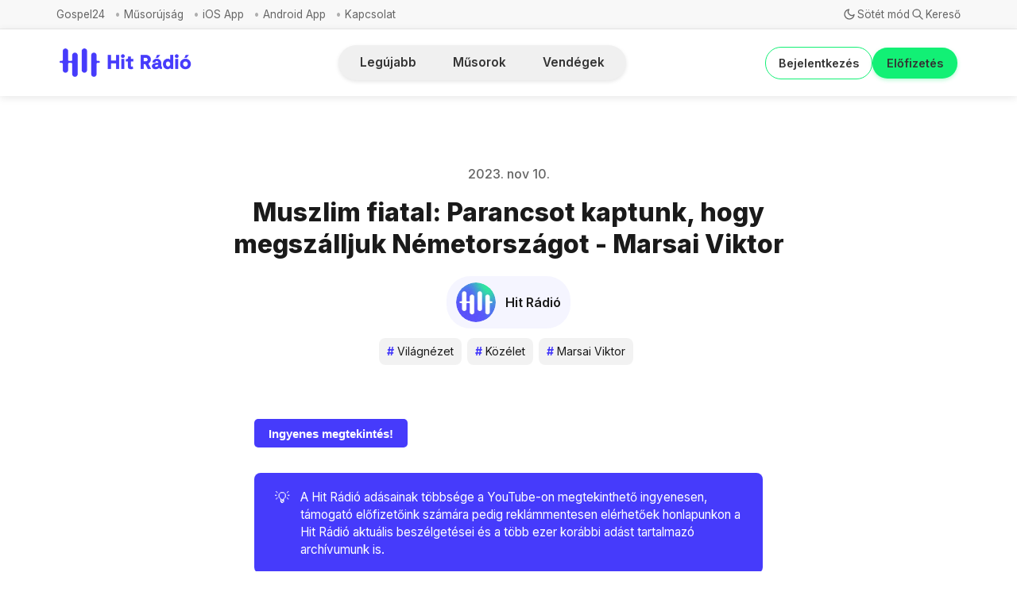

--- FILE ---
content_type: text/html; charset=utf-8
request_url: https://www.hitradio.hu/muszlim-fiatal-parancsot-kaptunk-hogy-megszalljuk-nemetorszagot-marsai-viktor/
body_size: 10687
content:
<!DOCTYPE html>
<html lang="hu">
  <head>
    <meta charset="utf-8">
    <meta http-equiv="X-UA-Compatible" content="IE=edge">

    <title>Muszlim fiatal: Parancsot kaptunk, hogy megszálljuk Németországot - Marsai Viktor</title>

    <meta name="HandheldFriendly" content="True" />
    <meta name="viewport" content="width=device-width, initial-scale=1.0" />
    

    <link rel="preload" href="/assets/dist/app.min.js?v=783d5fb4cb" as="script">
    <link rel="preload" href="/assets/dist/app.min.css?v=783d5fb4cb" as="style">
    <link rel="preconnect" href="https://fonts.googleapis.com">
    <link rel="preconnect" href="https://fonts.gstatic.com" crossorigin>
    <link rel="preload stylesheet" href="https://fonts.googleapis.com/css2?family=Inter:wght@300;400;500;600;700;800&display=swap" 
          as="style" onload="this.onload=null;this.rel='stylesheet'" crossorigin>

    <noscript>
      <link href="https://fonts.googleapis.com/css2?family=Inter:wght@300;400;500;600;700;800&display=swap" rel="stylesheet">
    </noscript>

    <style>
		@font-face {
			font-family: 'PPNeueCorp-CompactUltrabold';
			src: url('/assets/fonts/PPNeueCorp-CompactUltrabold.otf?v=783d5fb4cb') format('opentype');
		}

      body { 
        --font-sans: var(--gh-font-body, 'Inter')
      }
      body h1,body h2,body h3,body h4,body h5,body h6 { font-family: var(--gh-font-heading, 'Inter'); }
	  
	.btn--accent {
		color: white !important;
	}
	
	.btn--primary {
		color: white !important;
	}
	
	.hero__img {
		display: none !important;
	}
	
	.hero__figure img {
		display: none !important;
		width: 100%;
	}
	
    </style>

    <script async defer src="/assets/dist/app.min.js?v=783d5fb4cb"></script>
    <script async defer src="/assets/js/dropdown-fix.js?v=783d5fb4cb"></script>

    <link rel="stylesheet" type="text/css" href="/assets/dist/app.min.css?v=783d5fb4cb" />
    <link rel="stylesheet" type="text/css" href="/assets/css/new-header.css?v=783d5fb4cb" />
    <link rel="stylesheet" type="text/css" href="/assets/css/sidebar-custom.css?v=783d5fb4cb" />
    <link rel="stylesheet" type="text/css" href="/assets/css/components/musorok-page.css?v=783d5fb4cb" />
    <link rel="stylesheet" type="text/css" href="/assets/css/nav-custom.css?v=783d5fb4cb" />
    <link rel="stylesheet" type="text/css" href="/assets/css/main-spacing.css?v=783d5fb4cb" />
    <link rel="stylesheet" type="text/css" href="/assets/css/components/visibility-indicators.css?v=783d5fb4cb" />
    <link rel="stylesheet" type="text/css" href="/assets/css/components/hitelet-page.css?v=783d5fb4cb" />
    <link rel="stylesheet" type="text/css" href="/assets/css/mobile-layout.css?v=783d5fb4cb" />
    <link rel="stylesheet" type="text/css" href="/assets/css/multi-author.css?v=783d5fb4cb" />
    <link rel="stylesheet" type="text/css" href="/assets/css/notification-fix.css?v=783d5fb4cb" />
    <link rel="stylesheet" type="text/css" href="/assets/css/components/benefit-boxes.css?v=783d5fb4cb" />
    <link rel="stylesheet" type="text/css" href="/assets/css/footer-custom.css?v=783d5fb4cb" />
    <link rel="stylesheet" type="text/css" href="/assets/css/load-more-button.css?v=783d5fb4cb" />
    <link rel="stylesheet" type="text/css" href="/assets/css/custom-author-element.css?v=783d5fb4cb" />
    <link rel="stylesheet" type="text/css" href="/assets/css/post-access-cta-custom.css?v=783d5fb4cb" />
    <link rel="stylesheet" type="text/css" href="/assets/css/single-column-post-card.css?v=783d5fb4cb" />
    <link rel="stylesheet" type="text/css" href="/assets/css/tag-hero.css?v=783d5fb4cb" />

    <!--cssential--><style></style><!--/cssential-->

    <script>
  // Basic Config
  let CONFIG = {
    GHOST_URL: `https://hitradio.hu`, 
    GHOST_KEY: ``,
    GHOST_SEARCH_IN_CONTENT: false,
    GHOST_VERSION: 'v5.0',
    GHOST_SEARCH_LIMIT: 8,
    DEFAULT_COLOR_SCHEME: `System`,
    ENABLE_FLOATING_HEADER: !!``,
    ENABLE_IMAGE_LIGHTBOX: !!`true`,
    OPEN_LINKS_IN_NEW_TAB: !!``,
    ENABLE_PWA: false, /* Enable PWA - Progressive Web App */
    DISQUS_SHORTNAME: 'biron-demo', /* Replace 'biron-demo' with your disqus account shortname */
    COVE_ID: 'ab54ff64f87b5164490617011224d5f9' /* To use Cove, replace the below id with your cove publication id*/
  }
</script>

<style>
  :root {
    --global-theme-notifications: flex; /* flex/none */
    --global-intro-bg: var(--color-primary); /* you can add your own color */
    --global-theme-toggle: flex; /* flex/none */
    --global-search: flex; /* flex/none */
    --global-search-by-tag: flex; /* flex/none */
    --global-max-width: 1280px; /* site max width */
    --global-content-width: 40rem; /* post-content-width */
    --global-radius: 5px; /* default radius */
    --global-gallery-gap: 0.5em; /* Image gallery distance between images */
    --global-hyphens: none; /* none/auto */
    --global-header-position: sticky; /* relative/sticky */
    --global-header-height: 80px;
    --global-progress-bar: visible; /* visible/hidden */
    --global-scroll-top: hidden; /* visible/hidden */
    --global-content-preview-fading: 0%; /* 80%-100% for fading effect */
    --global-announcement-height: 60px;
    --color-secondary: #e052a5;
  }
</style>

    <script>
  // Dark/Light Theme Handling
  let preferredTheme; 
  if (CONFIG.DEFAULT_COLOR_SCHEME.toLowerCase() === 'system') {
    const preferredColorScheme = 
    ( window.matchMedia 
      && window.matchMedia('(prefers-color-scheme: dark)').matches
    ) 
    ? 'dark' 
    : 'light'
    preferredTheme = localStorage.getItem('USER_COLOR_SCHEME') || preferredColorScheme;
  } else {
    preferredTheme = localStorage.getItem('USER_COLOR_SCHEME') || CONFIG.DEFAULT_COLOR_SCHEME.toLowerCase();
  }
  document.documentElement.setAttribute('data-color-scheme', preferredTheme);

  // Newsletter overlay
  let userIntroPreference = localStorage.getItem('USER_INTRO');
  if (userIntroPreference) {
    document.documentElement.setAttribute('data-intro', userIntroPreference);
  }
  
  // Global values needed
  let GLOBAL = {
    CURRENT_PAGE: parseInt('') || 1,
    NEXT_PAGE: parseInt('') || 2,
    NEXT_PAGE_LINK: '',
    MAX_PAGES: parseInt('') || 1, 
    LAST_PAGE: parseInt('') === parseInt(''),
    POSTS_PER_PAGE: parseInt('20') || 20,
    SCROLL_POS: 0
  }
</script>    

    <meta name="description" content="A Hit Rádió vendége volt Marsai Viktor.">
    <link rel="icon" href="https://hitradio.hu/content/images/size/w256h256/2025/10/fbbec2b9-75bb-457f-a963-922568d63fcf.jpeg" type="image/jpeg">
    <link rel="canonical" href="https://hitradio.hu/muszlim-fiatal-parancsot-kaptunk-hogy-megszalljuk-nemetorszagot-marsai-viktor/">
    <meta name="referrer" content="no-referrer-when-downgrade">
    
    <meta property="og:site_name" content="Hit Rádió">
    <meta property="og:type" content="article">
    <meta property="og:title" content="Muszlim fiatal: Parancsot kaptunk, hogy megszálljuk Németországot - Marsai Viktor">
    <meta property="og:description" content="A Hit Rádió vendége volt Marsai Viktor.">
    <meta property="og:url" content="https://hitradio.hu/muszlim-fiatal-parancsot-kaptunk-hogy-megszalljuk-nemetorszagot-marsai-viktor/">
    <meta property="og:image" content="https://hitradio.hu/content/images/2023/11/marsaicov.jpg">
    <meta property="article:published_time" content="2023-11-10T10:20:00.000Z">
    <meta property="article:modified_time" content="2023-11-13T13:49:56.000Z">
    <meta property="article:tag" content="Világnézet">
    <meta property="article:tag" content="Közélet">
    <meta property="article:tag" content="Marsai Viktor">
    <meta property="article:tag" content="Szabó József">
    <meta property="article:tag" content="muszlim">
    <meta property="article:tag" content="Németország">
    <meta property="article:tag" content="Európa">
    <meta property="article:tag" content="Migráció">
    <meta property="article:tag" content="Videók">
    <meta property="article:tag" content="Közélet és gazdaság">
    
    <meta property="article:publisher" content="https://www.facebook.com/hitradio.hu">
    <meta name="twitter:card" content="summary_large_image">
    <meta name="twitter:title" content="Muszlim fiatal: Parancsot kaptunk, hogy megszálljuk Németországot - Marsai Viktor">
    <meta name="twitter:description" content="A Hit Rádió vendége volt Marsai Viktor.">
    <meta name="twitter:url" content="https://hitradio.hu/muszlim-fiatal-parancsot-kaptunk-hogy-megszalljuk-nemetorszagot-marsai-viktor/">
    <meta name="twitter:image" content="https://hitradio.hu/content/images/2023/11/marsaicov.jpg">
    <meta name="twitter:label1" content="Written by">
    <meta name="twitter:data1" content="Hit Rádió">
    <meta name="twitter:label2" content="Filed under">
    <meta name="twitter:data2" content="Világnézet, Közélet, Marsai Viktor, Szabó József, muszlim, Németország, Európa, Migráció, Videók, Közélet és gazdaság">
    <meta name="twitter:site" content="@hitradiohu">
    <meta property="og:image:width" content="1200">
    <meta property="og:image:height" content="675">
    
    <script type="application/ld+json">
{
    "@context": "https://schema.org",
    "@type": "Article",
    "publisher": {
        "@type": "Organization",
        "name": "Hit Rádió",
        "url": "https://hitradio.hu/",
        "logo": {
            "@type": "ImageObject",
            "url": "https://hitradio.hu/content/images/2025/03/Hit_Radio_Logo_2025.png"
        }
    },
    "author": {
        "@type": "Person",
        "name": "Hit Rádió",
        "image": {
            "@type": "ImageObject",
            "url": "https://hitradio.hu/content/images/2025/10/fbbec2b9-75bb-457f-a963-922568d63fcf-1.jpeg",
            "width": 1080,
            "height": 1080
        },
        "url": "https://hitradio.hu/author/hitradio/",
        "sameAs": []
    },
    "headline": "Muszlim fiatal: Parancsot kaptunk, hogy megszálljuk Németországot - Marsai Viktor",
    "url": "https://hitradio.hu/muszlim-fiatal-parancsot-kaptunk-hogy-megszalljuk-nemetorszagot-marsai-viktor/",
    "datePublished": "2023-11-10T10:20:00.000Z",
    "dateModified": "2023-11-13T13:49:56.000Z",
    "image": {
        "@type": "ImageObject",
        "url": "https://hitradio.hu/content/images/2023/11/marsaicov.jpg",
        "width": 1200,
        "height": 675
    },
    "keywords": "Világnézet, Közélet, Marsai Viktor, Szabó József, muszlim, Németország, Európa, Migráció, Videók, Közélet és gazdaság",
    "description": "A Hit Rádió vendége volt Marsai Viktor.",
    "mainEntityOfPage": "https://hitradio.hu/muszlim-fiatal-parancsot-kaptunk-hogy-megszalljuk-nemetorszagot-marsai-viktor/"
}
    </script>

    <meta name="generator" content="Ghost 6.8">
    <link rel="alternate" type="application/rss+xml" title="Hit Rádió" href="https://hitradio.hu/rss/">
    <script defer src="https://cdn.jsdelivr.net/ghost/portal@~2.56/umd/portal.min.js" data-i18n="true" data-ghost="https://hitradio.hu/" data-key="bb9bc9b237a442512d035c3404" data-api="https://hitradio.hu/ghost/api/content/" data-locale="hu" crossorigin="anonymous"></script><style id="gh-members-styles">.gh-post-upgrade-cta-content,
.gh-post-upgrade-cta {
    display: flex;
    flex-direction: column;
    align-items: center;
    font-family: -apple-system, BlinkMacSystemFont, 'Segoe UI', Roboto, Oxygen, Ubuntu, Cantarell, 'Open Sans', 'Helvetica Neue', sans-serif;
    text-align: center;
    width: 100%;
    color: #ffffff;
    font-size: 16px;
}

.gh-post-upgrade-cta-content {
    border-radius: 8px;
    padding: 40px 4vw;
}

.gh-post-upgrade-cta h2 {
    color: #ffffff;
    font-size: 28px;
    letter-spacing: -0.2px;
    margin: 0;
    padding: 0;
}

.gh-post-upgrade-cta p {
    margin: 20px 0 0;
    padding: 0;
}

.gh-post-upgrade-cta small {
    font-size: 16px;
    letter-spacing: -0.2px;
}

.gh-post-upgrade-cta a {
    color: #ffffff;
    cursor: pointer;
    font-weight: 500;
    box-shadow: none;
    text-decoration: underline;
}

.gh-post-upgrade-cta a:hover {
    color: #ffffff;
    opacity: 0.8;
    box-shadow: none;
    text-decoration: underline;
}

.gh-post-upgrade-cta a.gh-btn {
    display: block;
    background: #ffffff;
    text-decoration: none;
    margin: 28px 0 0;
    padding: 8px 18px;
    border-radius: 4px;
    font-size: 16px;
    font-weight: 600;
}

.gh-post-upgrade-cta a.gh-btn:hover {
    opacity: 0.92;
}</style><script async src="https://js.stripe.com/v3/"></script>
    <script defer src="https://cdn.jsdelivr.net/ghost/sodo-search@~1.8/umd/sodo-search.min.js" data-key="bb9bc9b237a442512d035c3404" data-styles="https://cdn.jsdelivr.net/ghost/sodo-search@~1.8/umd/main.css" data-sodo-search="https://hitradio.hu/" data-locale="hu" crossorigin="anonymous"></script>
    
    <link href="https://hitradio.hu/webmentions/receive/" rel="webmention">
    <script defer src="/public/cards.min.js?v=783d5fb4cb"></script>
    <link rel="stylesheet" type="text/css" href="/public/cards.min.css?v=783d5fb4cb">
    <script defer src="/public/member-attribution.min.js?v=783d5fb4cb"></script><style>:root {--ghost-accent-color: #463bfb;}</style>
    <style>
.c-feature-image-figure { display: none; }
</style>
  </head>
  <body class="post-template tag-vilagnezet tag-kozelet-2 tag-marsai-viktor tag-szabo-jozsef tag-muszlim tag-nemetorszag tag-europa tag-migracio tag-video tag-kozelet tag-hash-import-2024-01-22-20-01">
        
    <div class="progress-bar"></div>
    
    <div class="secondary-nav">
  <div class="secondary-nav__container">
    <nav class="secondary-nav__navigation">
      <ul class="nav secondary">
    <li class="nav-gospel24"><a href="https://hitradio.hu/gospel24/">Gospel24</a></li>
    <li class="nav-musorujsag"><a href="https://hitradio.hu/musorujsag/">Műsorújság</a></li>
    <li class="nav-ios-app"><a href="https://apps.apple.com/hu/app/hit-r%C3%A1di%C3%B3/id1456243475?l=hu">iOS App</a></li>
    <li class="nav-android-app"><a href="https://play.google.com/store/apps/details?id=hu.hitgyulekezete.hitradio&hl=hu">Android App</a></li>
    <li class="nav-kapcsolat"><a href="https://hitradio.hu/kapcsolat/">Kapcsolat</a></li>
</ul>
    </nav>
    <div class="secondary-nav__controls">
      <button class="secondary-nav__theme-toggle js-theme-toggle"
        title="Téma váltása" aria-label="Téma váltása" type="button">
        <span class="icon-wrapper theme-icon-light"><i class="icon icon-brightness-up icon--sm">
  <svg class="icon__svg">
    <use xlink:href="/assets/icons/icon-sprite.svg?v=783d5fb4cb#brightness-up"></use>
  </svg>
</i></span>
        <span class="icon-wrapper theme-icon-dark"><i class="icon icon-moon icon--sm">
  <svg class="icon__svg">
    <use xlink:href="/assets/icons/icon-sprite.svg?v=783d5fb4cb#moon"></use>
  </svg>
</i></span>
        <span class="toggle-text theme-text-light">Világos mód</span>
        <span class="toggle-text theme-text-dark">Sötét mód</span>
      </button>

      <button class="secondary-nav__search-toggle" data-ghost-search
        type="button" title="Keresés" aria-label="Keresés">
        <span class="icon-wrapper"><i class="icon icon-search icon--sm">
  <svg class="icon__svg">
    <use xlink:href="/assets/icons/icon-sprite.svg?v=783d5fb4cb#search"></use>
  </svg>
</i></span>
        <span class="toggle-text">Kereső</span>
      </button>
    </div>
  </div>
</div>

<header class="new-header js-header is-relative">
  <div class="new-header__container">
    <div class="new-header__left">
<a class="new-header__brand" href="https://hitradio.hu">          <img class="new-header__logo"
            src="/content/images/size/w300/2025/03/Hit_Radio_Logo_2025.png"
            alt="Hit Rádió"/>
</a>    </div>

    <div class="new-header__center">
      <nav class="new-header__navigation">
        <div class="new-header__nav-wrapper">
          <div class="nav-container">

            <ul class="nav">
    <li class="nav-legujabb"><a href="https://hitradio.hu/">Legújabb</a></li>
    <li class="nav-musorok"><a href="https://hitradio.hu/musorok/">Műsorok</a></li>
    <li class="nav-vendegek"><a href="https://hitradio.hu/vendegek/">Vendégek</a></li>
</ul>
          </div>
        </div>
      </nav>
    </div>

    <div class="new-header__right">

          <a href="/signin/" class="new-header__signin">
            Bejelentkezés
          </a>
          <a href="/elofizetes/" class="new-header__signup">
            Előfizetés
          </a>
            </div>
  </div>
</header>

<script>
  document.addEventListener('DOMContentLoaded', function() {
    
    // Add nav icons if nav-icons.js is present
    if (typeof addNavigationIcons === 'function') {
      const navItems = document.querySelectorAll('.new-header__nav-item a');
      addNavigationIcons(navItems, 'new-header__nav-icon');
    }
  });
</script>

    <nav class="menu js-menu">
  <ul class="nav">
    <li class="nav-legujabb"><a href="https://hitradio.hu/">Legújabb</a></li>
    <li class="nav-musorok"><a href="https://hitradio.hu/musorok/">Műsorok</a></li>
    <li class="nav-vendegek"><a href="https://hitradio.hu/vendegek/">Vendégek</a></li>
</ul>

    <ul class="nav secondary">
    <li class="nav-gospel24"><a href="https://hitradio.hu/gospel24/">Gospel24</a></li>
    <li class="nav-musorujsag"><a href="https://hitradio.hu/musorujsag/">Műsorújság</a></li>
    <li class="nav-ios-app"><a href="https://apps.apple.com/hu/app/hit-r%C3%A1di%C3%B3/id1456243475?l=hu">iOS App</a></li>
    <li class="nav-android-app"><a href="https://play.google.com/store/apps/details?id=hu.hitgyulekezete.hitradio&hl=hu">Android App</a></li>
    <li class="nav-kapcsolat"><a href="https://hitradio.hu/kapcsolat/">Kapcsolat</a></li>
</ul>
</nav>
    <div class="search js-search">
  <div class="search__hdr">
    <form action="/" method="get" class="search__form items-center bg-acc-2 js-search-form">
      <input type="text" id="ghost-search-field" class="search__input" aria-label="Keresés"
        title="Keresés" placeholder="Keresés" autocomplete="off" required/>
      <div class="search__icon">
        <i class="icon icon-search icon--sm">
  <svg class="icon__svg">
    <use xlink:href="/assets/icons/icon-sprite.svg?v=783d5fb4cb#search"></use>
  </svg>
</i>      </div>
    </form>
    <button class="search--close bg-acc-2 js-search-close"
      title="Bezárás" aria-label="Bezárás">
        <i class="icon icon-x icon--sm">
  <svg class="icon__svg">
    <use xlink:href="/assets/icons/icon-sprite.svg?v=783d5fb4cb#x"></use>
  </svg>
</i>    </button>
    <div class="search__info">
      <span class="js-search-info">Kérjük, adj meg legalább 3 karaktert</span>
      <span class="js-search-number m-r-xs fw-700 color-primary is-hidden">0</span><span class="js-search-notify is-hidden fw-600">találat</span>
    </div>
  </div>
  <div class="search-helper">
        <button class="search__tag m-r-sm m-b-sm js-search-tag" aria-label="Hírek"
          >Hírek</button>
        <button class="search__tag m-r-sm m-b-sm js-search-tag" aria-label="Videók"
          >Videók</button>
        <button class="search__tag m-r-sm m-b-sm js-search-tag" aria-label="Közélet"
          >Közélet</button>
        <button class="search__tag m-r-sm m-b-sm js-search-tag" aria-label="Közélet és gazdaság"
          >Közélet és gazdaság</button>
        <button class="search__tag m-r-sm m-b-sm js-search-tag" aria-label="Világnézet"
          >Világnézet</button>
  </div>
  <div class="search-content">
    <div class="search-result js-search-results" id="ghost-search-results"></div>
  </div>
</div>

    <main class="container wrapper main">
      
    <div class="hero p-t-lg border-top-1"
    >
    <div class="hero__content flex flex-col flex-cc m-b">
        <div class="hero__info flex flex-cc text-acc-3 fw-500 m-b">
          <span>2023. nov 10.</span>
        </div>

      <h1 class="hero__title text-center">Muszlim fiatal: Parancsot kaptunk, hogy megszálljuk Németországot - Marsai Viktor</h1>

      <a href="/author/hitradio/" class="hero__author flex flex-cc m-t-sm m-b-sm">
        <span class="hero__author-image-wrapper">
  <img class="hero__author-image" src="/content/images/size/w300/2025/10/fbbec2b9-75bb-457f-a963-922568d63fcf-1.jpeg" alt="Hit Rádió" />
</span>
        <span class="hero__author-name">Hit Rádió</span>
      </a>


        <div class="hero__details flex text-acc-3"> 
		<div class="cimkek">
		  <a class="twitter-post-card__tag tag-vilagnezet m-r-sm m-b-sm" href="/tag/vilagnezet/" aria-label="Világnézet"
			
		  ><span class="twitter-post-card__tag-hash">#</span>Világnézet</a>
		  <a class="twitter-post-card__tag tag-kozelet-2 m-r-sm m-b-sm" href="/tag/kozelet-2/" aria-label="Közélet"
			
		  ><span class="twitter-post-card__tag-hash">#</span>Közélet</a>
		  <a class="twitter-post-card__tag tag-marsai-viktor m-r-sm m-b-sm" href="/tag/marsai-viktor/" aria-label="Marsai Viktor"
			
		  ><span class="twitter-post-card__tag-hash">#</span>Marsai Viktor</a>
		
        </div>
        </div>

    </div>

      <div class="hero__media wide ">
        <figure class="hero__figure">
          <img
            class="lazyload hero__img"
            data-srcset="/content/images/size/w300/2023/11/marsaicov.jpg 300w,
                    /content/images/size/w600/2023/11/marsaicov.jpg 600w,
                    /content/images/size/w1000/2023/11/marsaicov.jpg 1000w,
                    /content/images/size/w2000/2023/11/marsaicov.jpg 2000w"
            srcset="[data-uri]"
            data-sizes="auto"
            data-src="/content/images/size/w300/2023/11/marsaicov.jpg"
            src="/content/images/size/w100/2023/11/marsaicov.jpg"
            alt="Muszlim fiatal: Parancsot kaptunk, hogy megszálljuk Németországot - Marsai Viktor"
          />
        </figure>
      </div>
  </div>

  <article class="post tag-vilagnezet tag-kozelet-2 tag-marsai-viktor tag-szabo-jozsef tag-muszlim tag-nemetorszag tag-europa tag-migracio tag-video tag-kozelet tag-hash-import-2024-01-22-20-01 content-wrap post-access-paid">

    <div class="content">      
      <div class="post-sneak-peek">
  <p></p><div class="kg-card kg-button-card kg-align-left"><a href="https://www.youtube.com/watch?v=5LqnZzQU6e8&t=1s&ref=hitradio.hu" class="kg-btn kg-btn-accent">Ingyenes megtekintés!</a></div><div class="kg-card kg-callout-card kg-callout-card-accent"><div class="kg-callout-emoji">💡</div><div class="kg-callout-text">A Hit Rádió adásainak többsége a YouTube-on megtekinthető ingyenesen, támogató előfizetőink számára pedig reklámmentesen elérhetőek honlapunkon a Hit Rádió aktuális beszélgetései és a több ezer korábbi adást tartalmazó archívumunk is.</div></div><hr>
</div>

<div class="post-access-cta p-lg text-center border-1 paid">
  <h3>Ez a tartalom az előfizetők számára elérhető.</h3>
    <p class="text-acc-3">
      Fizessen elő most a Hit Rádió Archívumra: több mint 3000 reklámmentes adás, exkluzív és premier előtti tartalmak egy helyen!
    </p>
  <a href="/elofizetes" class="new-header__signup m-b">Részletek és előfizetés</a>

  <div class="small">
    <span>Már van fiókod?</span> 
    <a href="/signin/" class="post-access-alt link-no-style">Bejelentkezés</a>
  </div>
</div>
    </div>

  </article>


    </main>

    <svg style="display: none;">
  <symbol id="icon-youtube" viewBox="0 0 24 24">
    <path d="M23.498 6.186a3.016 3.016 0 0 0-2.122-2.136C19.505 3.545 12 3.545 12 3.545s-7.505 0-9.377.505A3.017 3.017 0 0 0 .502 6.186C0 8.07 0 12 0 12s0 3.93.502 5.814a3.016 3.016 0 0 0 2.122 2.136c1.871.505 9.376.505 9.376.505s7.505 0 9.377-.505a3.015 3.015 0 0 0 2.122-2.136C24 15.93 24 12 24 12s0-3.93-.502-5.814zM9.545 15.568V8.432L15.818 12l-6.273 3.568z"/>
  </symbol>
  
  <symbol id="icon-instagram" viewBox="0 0 24 24">
    <path d="M12 2.163c3.204 0 3.584.012 4.85.07 3.252.148 4.771 1.691 4.919 4.919.058 1.265.069 1.645.069 4.849 0 3.205-.012 3.584-.069 4.849-.149 3.225-1.664 4.771-4.919 4.919-1.266.058-1.644.07-4.85.07-3.204 0-3.584-.012-4.849-.07-3.26-.149-4.771-1.699-4.919-4.92-.058-1.265-.07-1.644-.07-4.849 0-3.204.013-3.583.07-4.849.149-3.227 1.664-4.771 4.919-4.919 1.266-.057 1.645-.069 4.849-.069zM12 0C8.741 0 8.333.014 7.053.072 2.695.272.273 2.69.073 7.052.014 8.333 0 8.741 0 12c0 3.259.014 3.668.072 4.948.2 4.358 2.618 6.78 6.98 6.98C8.333 23.986 8.741 24 12 24c3.259 0 3.668-.014 4.948-.072 4.354-.2 6.782-2.618 6.979-6.98.059-1.28.073-1.689.073-4.948 0-3.259-.014-3.667-.072-4.947-.196-4.354-2.617-6.78-6.979-6.98C15.668.014 15.259 0 12 0zm0 5.838a6.162 6.162 0 1 0 0 12.324 6.162 6.162 0 0 0 0-12.324zM12 16a4 4 0 1 1 0-8 4 4 0 0 1 0 8zm6.406-11.845a1.44 1.44 0 1 0 0 2.881 1.44 1.44 0 0 0 0-2.881z"/>
  </symbol>
  
  <symbol id="icon-facebook" viewBox="0 0 24 24">
    <path d="M24 12.073c0-6.627-5.373-12-12-12s-12 5.373-12 12c0 5.99 4.388 10.954 10.125 11.854v-8.385H7.078v-3.47h3.047V9.43c0-3.007 1.792-4.669 4.533-4.669 1.312 0 2.686.235 2.686.235v2.953H15.83c-1.491 0-1.956.925-1.956 1.874v2.25h3.328l-.532 3.47h-2.796v8.385C19.612 23.027 24 18.062 24 12.073z"/>
  </symbol>
</svg>
<footer class="footer">
  <div class="container wrapper">
    <div class="footer__top">
      <div class="row">
        <div class="col-xs-12 col-md-4 footer__el">
          <div class="footer__social-icons">
            <div class="footer__social-column">
              <h4 class="footer__links-title">Közösségi média</h4>
              <a href="https://www.youtube.com/@hitradiohitelet" class="footer__social-link" target="_blank" rel="noopener noreferrer">
                <svg class="footer__social-icon"><use xlink:href="#icon-youtube"></use></svg>
                Hit Rádió Hitélet
              </a>
              <a href="https://www.youtube.com/@hitradiobudapest" class="footer__social-link" target="_blank" rel="noopener noreferrer">
                <svg class="footer__social-icon"><use xlink:href="#icon-youtube"></use></svg>
                Hit Rádió Közélet
              </a>
              <a href="https://instagram.com/hitradiobp/" class="footer__social-link" target="_blank" rel="noopener noreferrer">
                <svg class="footer__social-icon"><use xlink:href="#icon-instagram"></use></svg>
                Hit Rádió
              </a>
            </div>
            
            <div class="footer__social-column">
              <a href="https://www.youtube.com/@feketerita" class="footer__social-link" target="_blank" rel="noopener noreferrer">
                <svg class="footer__social-icon"><use xlink:href="#icon-youtube"></use></svg>
                Fekete Rita
              </a>
              <a href="https://www.facebook.com/fktrita" class="footer__social-link" target="_blank" rel="noopener noreferrer">
                <svg class="footer__social-icon"><use xlink:href="#icon-facebook"></use></svg>
                Fekete Rita
              </a>
              <a href="https://www.youtube.com/channel/UCZCShwIZHXU3tZ9UKHhU6jQ" class="footer__social-link" target="_blank" rel="noopener noreferrer">
                <svg class="footer__social-icon"><use xlink:href="#icon-youtube"></use></svg>
                Tribün
              </a>
              <a href="https://www.facebook.com/tribun.podcast" class="footer__social-link" target="_blank" rel="noopener noreferrer">
                <svg class="footer__social-icon"><use xlink:href="#icon-facebook"></use></svg>
                Tribün
              </a>
            </div>
          </div>
        </div>

        <div class="col-xs-12 col-md-4 footer__el">
          <div class="footer__links-section">
            <h3 class="footer__links-title">Navigáció</h3>
            <div class="row">
              <div class="col-xs-6">
                <ul class="nav">
    <li class="nav-legujabb"><a href="https://hitradio.hu/">Legújabb</a></li>
    <li class="nav-musorok"><a href="https://hitradio.hu/musorok/">Műsorok</a></li>
    <li class="nav-vendegek"><a href="https://hitradio.hu/vendegek/">Vendégek</a></li>
</ul>
              </div>
              
              <div class="col-xs-6">
                  <ul class="nav secondary">
    <li class="nav-gospel24"><a href="https://hitradio.hu/gospel24/">Gospel24</a></li>
    <li class="nav-musorujsag"><a href="https://hitradio.hu/musorujsag/">Műsorújság</a></li>
    <li class="nav-ios-app"><a href="https://apps.apple.com/hu/app/hit-r%C3%A1di%C3%B3/id1456243475?l=hu">iOS App</a></li>
    <li class="nav-android-app"><a href="https://play.google.com/store/apps/details?id=hu.hitgyulekezete.hitradio&hl=hu">Android App</a></li>
    <li class="nav-kapcsolat"><a href="https://hitradio.hu/kapcsolat/">Kapcsolat</a></li>
</ul>
              </div>
            </div>
          </div>
        </div>

        <div class="col-xs-12 col-md-4 footer__el">
          <div class="footer__links-section">
            <h3 class="footer__links-title">További linkek</h3>
            <ul class="footer__links-list">
              <li><a href="https://hitradio.hu/status/" target="_blank" rel="noopener noreferrer">Szól a rádió?</a></li>
              <li><a href="https://hitradio.hu/legutobb-jatszott-dalok-musorok/" target="_blank" rel="noopener noreferrer">Legutóbb játszott dalok, műsorok</a></li>
              <li><a href="https://hitradio.hu/komment-szabalyzat/" target="_blank" rel="noopener noreferrer">Hozzászólási szabályzat</a></li>
              <li><a href="https://hitinfo.hu/impresszum/" target="_blank" rel="noopener noreferrer">Impresszum</a></li>
              <li><a href="https://hit.hu/adatvedelem" target="_blank" rel="noopener noreferrer">Adatvédelem</a></li>
            </ul>
          </div>
        </div>
      </div>

      <div class="footer__center-logo">
          <img class="footer__logo lazyload"
            src="/content/images/size/w300/2025/03/Hit_Radio_Logo_2025.png"
            alt="Hit Rádió"/>

        <div class="footer__description">
          A Hit Rádióban elhangzott hitéleti beszélgetések egy helyen.
        </div>
      </div>
      
      <div class="footer__small-links">
        <a href="https://www.hitgyulekezete.hu/" target="_blank" rel="noopener noreferrer">Hit Gyülekezete</a>
        <a href="https://www.nemethsandor.hu/" target="_blank" rel="noopener noreferrer">Németh Sándor</a>
        <a href="https://www.szpa.hu/" target="_blank" rel="noopener noreferrer">Szent Pál Akadémia</a>
        <a href="https://www.patmosrecords.hu/" target="_blank" rel="noopener noreferrer">Patmos Records</a>
      </div>
    </div>

    <div class="footer__bottom text-center">
      <span>&copy;2026&nbsp;<a href="https://hitradio.hu">Hit Rádió</a>.</span>
    </div>
  </div>
</footer>

    <button class="btn-toggle-round scroll-top js-scroll-top"
  type="button" title="Görgetés az elejére" aria-label="Görgetés az elejére">
  <i class="icon icon-arrow-up icon--sm">
  <svg class="icon__svg">
    <use xlink:href="/assets/icons/icon-sprite.svg?v=783d5fb4cb#arrow-up"></use>
  </svg>
</i></button>

  
    

    <div class="notifications">
  <div class="notify notify-signup">
    <div class="notify__msg">Szuper! Sikeresen regisztráltál.</div> 
    <button class="notify__close js-notify-close" data-class="signup-success" aria-label="Bezárás"></button>
  </div>

  <div class="notify notify-signin">
    <div class="notify__msg">Üdv újra! Sikeresen bejelentkeztél.</div> 
    <button class="notify__close js-notify-close" data-class="signin-success" aria-label="Bezárás"></button>
  </div>

  <div class="notify notify-subscribe">
    <div class="notify__msg">Sikeresen feliratkoztál a(z) Hit Rádió oldalra.</div> 
    <button class="notify__close js-notify-close" data-class="subscribe-success" aria-label="Bezárás"></button>
  </div>

  <div class="notify notify-expired">
    <div class="notify__msg">A linked lejárt.</div> 
    <button class="notify__close js-notify-close" data-class="link-expired" aria-label="Bezárás"></button>
  </div>

  <div class="notify notify-checkout">
    <div class="notify__msg">Sikeres! Ellenőrizd az emailed a varázslinkért a bejelentkezéshez.</div> 
    <button class="notify__close js-notify-close" data-class="checkout-success" aria-label="Bezárás"></button>
  </div>

  <div class="notify notify-billing-success">
    <div class="notify__msg">Sikeres! A számlázási adataid frissítve lettek.</div> 
    <button class="notify__close js-notify-close" data-class="billing-success" aria-label="Bezárás"></button>
  </div>

  <div class="notify notify-billing-cancel">
    <div class="notify__msg">A számlázási adataid nem frissültek.</div> 
    <button class="notify__close js-notify-close" data-class="billing-cancel" aria-label="Bezárás"></button>
  </div>
</div>


    <script>
      if (CONFIG.ENABLE_PWA && 'serviceWorker' in navigator) {
        window.addEventListener('load', function() {
          navigator.serviceWorker.register('/sw.js');
        });
      }
    </script>

      <script>
    const scrollTop = document.querySelector('.js-scroll-top');

    if (scrollTop) {
      const offset = 80;

      window.addEventListener('scroll', function(event) {
        //Scroll back to top
        const scrollPos = window.scrollY || window.scrollTop || document.getElementsByTagName('html')[0].scrollTop;
        scrollPos > offset ? scrollTop.classList.add('is-active') : scrollTop.classList.remove('is-active');
      
      }, false);
    }
  </script>

  <script>
    // Give the parameter a variable name
    const qsParams = new URLSearchParams(window.location.search);
    const isAction = qsParams.has('action');
    const isStripe = qsParams.has('stripe');
    const success = qsParams.get('success');
    const action = qsParams.get('action');
    const stripe = qsParams.get('stripe');

    if (qsParams && isAction) {
      if (success === "true") {
        switch (action) {
          case 'subscribe':
            document.body.classList.add('subscribe-success')
            break;
          case 'signup': 
            document.body.classList.add('signup-success');
            break;
          case 'signin':
            document.body.classList.add('signin-success');
            break;
          default:
            break;
        }
      } else {
        document.body.classList.add('link-expired');
      }
    }

    if (qsParams && isStripe) {
      switch (stripe) {
        case 'success':
          document.body.classList.add('checkout-success');
          break;
        case 'billing-update-success':
          document.body.classList.add('billing-success');
          break;
        case 'billing-update-cancel':
          document.body.classList.add('billing-cancel');
          break;
        default:
          break;
      }
    }
    
    /**
    * Clean URI
    */
    function clearURI() {
      window.history.replaceState({}, '', `${window.location.pathname}`);
    }
  </script>


    <script>
    !function(t,e){var o,n,p,r;e.__SV||(window.posthog && window.posthog.__loaded)||(window.posthog=e,e._i=[],e.init=function(i,s,a){function g(t,e){var o=e.split(".");2==o.length&&(t=t[o[0]],e=o[1]),t[e]=function(){t.push([e].concat(Array.prototype.slice.call(arguments,0)))}}(p=t.createElement("script")).type="text/javascript",p.crossOrigin="anonymous",p.async=!0,p.src=s.api_host.replace(".i.posthog.com","-assets.i.posthog.com")+"/static/array.js",(r=t.getElementsByTagName("script")[0]).parentNode.insertBefore(p,r);var u=e;for(void 0!==a?u=e[a]=[]:a="posthog",u.people=u.people||[],u.toString=function(t){var e="posthog";return"posthog"!==a&&(e+="."+a),t||(e+=" (stub)"),e},u.people.toString=function(){return u.toString(1)+".people (stub)"},o="init Xr es pi Zr rs Kr Qr capture Ni calculateEventProperties os register register_once register_for_session unregister unregister_for_session ds getFeatureFlag getFeatureFlagPayload isFeatureEnabled reloadFeatureFlags updateEarlyAccessFeatureEnrollment getEarlyAccessFeatures on onFeatureFlags onSurveysLoaded onSessionId getSurveys getActiveMatchingSurveys renderSurvey displaySurvey cancelPendingSurvey canRenderSurvey canRenderSurveyAsync identify setPersonProperties group resetGroups setPersonPropertiesForFlags resetPersonPropertiesForFlags setGroupPropertiesForFlags resetGroupPropertiesForFlags reset get_distinct_id getGroups get_session_id get_session_replay_url alias set_config startSessionRecording stopSessionRecording sessionRecordingStarted captureException startExceptionAutocapture stopExceptionAutocapture loadToolbar get_property getSessionProperty us ns createPersonProfile hs Vr vs opt_in_capturing opt_out_capturing has_opted_in_capturing has_opted_out_capturing get_explicit_consent_status is_capturing clear_opt_in_out_capturing ss debug O ls getPageViewId captureTraceFeedback captureTraceMetric qr".split(" "),n=0;n<o.length;n++)g(u,o[n]);e._i.push([i,s,a])},e.__SV=1)}(document,window.posthog||[]);
    posthog.init('phc_TiHfdGAifVQ2mCJKCQmYnL6MPkvxgYOM3rthT8K2gGk', {
        api_host: 'https://eu.i.posthog.com',
        defaults: '2025-11-30',
        person_profiles: 'identified_only', // or 'always' to create profiles for anonymous users as well
    })
</script>

<!-- Global site tag (gtag.js) - Google Analytics -->
<script defer src="https://www.googletagmanager.com/gtag/js?id=UA-60941737-1"></script>
<script>
  window.dataLayer = window.dataLayer || [];
  function gtag(){dataLayer.push(arguments);}
  gtag('js', new Date());

  gtag('config', 'UA-60941737-1');
</script>

<div id="radioPlayerRoot"></div>

<script defer src="https://pagead2.googlesyndication.com/pagead/js/adsbygoogle.js?client=ca-pub-6106061176920489"
     crossorigin="anonymous"></script>
<script defer src="https://tally.so/widgets/embed.js"></script>
<script defer src="https://cdn.jsdelivr.net/npm/@tailwindcss/browser@4"></script>
<script>
  tailwind.config = {
    corePlugins: {
      preflight: false
    }
}
</script>
<script defer src="https://cdnjs.cloudflare.com/ajax/libs/font-awesome/6.7.2/js/all.min.js" integrity="sha512-b+nQTCdtTBIRIbraqNEwsjB6UvL3UEMkXnhzd8awtCYh0Kcsjl9uEgwVFVbhoj3uu1DO1ZMacNvLoyJJiNfcvg==" crossorigin="anonymous" referrerpolicy="no-referrer"></script>
<script defer src="/static/radioPlayer.js"></script>
    
    <script src="/assets/js/nav-icons.js?v=783d5fb4cb"></script>
    
    <script src="/assets/js/post-filter.js?v=783d5fb4cb"></script>
  <script defer src="https://static.cloudflareinsights.com/beacon.min.js/vcd15cbe7772f49c399c6a5babf22c1241717689176015" integrity="sha512-ZpsOmlRQV6y907TI0dKBHq9Md29nnaEIPlkf84rnaERnq6zvWvPUqr2ft8M1aS28oN72PdrCzSjY4U6VaAw1EQ==" data-cf-beacon='{"version":"2024.11.0","token":"c63b223b2e704f76921b438b097bfdc8","r":1,"server_timing":{"name":{"cfCacheStatus":true,"cfEdge":true,"cfExtPri":true,"cfL4":true,"cfOrigin":true,"cfSpeedBrain":true},"location_startswith":null}}' crossorigin="anonymous"></script>
</body>
</html>


--- FILE ---
content_type: text/html; charset=utf-8
request_url: https://www.google.com/recaptcha/api2/aframe
body_size: 268
content:
<!DOCTYPE HTML><html><head><meta http-equiv="content-type" content="text/html; charset=UTF-8"></head><body><script nonce="L04TbgMUGexToGUBAjJKcw">/** Anti-fraud and anti-abuse applications only. See google.com/recaptcha */ try{var clients={'sodar':'https://pagead2.googlesyndication.com/pagead/sodar?'};window.addEventListener("message",function(a){try{if(a.source===window.parent){var b=JSON.parse(a.data);var c=clients[b['id']];if(c){var d=document.createElement('img');d.src=c+b['params']+'&rc='+(localStorage.getItem("rc::a")?sessionStorage.getItem("rc::b"):"");window.document.body.appendChild(d);sessionStorage.setItem("rc::e",parseInt(sessionStorage.getItem("rc::e")||0)+1);localStorage.setItem("rc::h",'1768429243014');}}}catch(b){}});window.parent.postMessage("_grecaptcha_ready", "*");}catch(b){}</script></body></html>

--- FILE ---
content_type: application/javascript
request_url: https://eu-assets.i.posthog.com/array/phc_TiHfdGAifVQ2mCJKCQmYnL6MPkvxgYOM3rthT8K2gGk/config.js
body_size: -250
content:
(function() {
  window._POSTHOG_REMOTE_CONFIG = window._POSTHOG_REMOTE_CONFIG || {};
  window._POSTHOG_REMOTE_CONFIG['phc_TiHfdGAifVQ2mCJKCQmYnL6MPkvxgYOM3rthT8K2gGk'] = {
    config: {"token": "phc_TiHfdGAifVQ2mCJKCQmYnL6MPkvxgYOM3rthT8K2gGk", "supportedCompression": ["gzip", "gzip-js"], "hasFeatureFlags": false, "captureDeadClicks": false, "capturePerformance": {"network_timing": true, "web_vitals": true, "web_vitals_allowed_metrics": null}, "autocapture_opt_out": false, "autocaptureExceptions": false, "analytics": {"endpoint": "/i/v0/e/"}, "elementsChainAsString": true, "errorTracking": {"autocaptureExceptions": false, "suppressionRules": []}, "sessionRecording": false, "quotaLimited": ["recordings"], "heatmaps": true, "conversations": false, "surveys": false, "productTours": false, "defaultIdentifiedOnly": true},
    siteApps: []
  }
})();